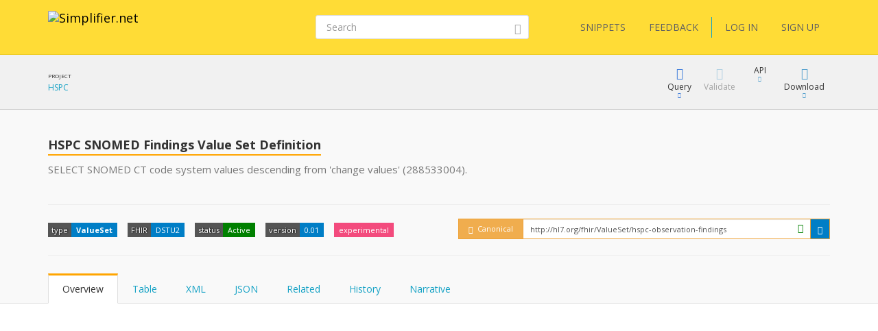

--- FILE ---
content_type: text/html; charset=utf-8
request_url: https://simplifier.net/hspc/hspc-observation-findings
body_size: 12867
content:


<!DOCTYPE html>
<html lang="en">
<head>
    <meta charset="utf-8" />
    <meta name="viewport" content="width=device-width, initial-scale=1.0" />
    <meta http-equiv="X-UA-Compatible" content="IE=edge">
    <meta name="description" content="SELECT SNOMED CT code system values descending from &#x27;change values&#x27; (288533004)." />
    <meta name="author" content="Firely">

    
<meta property="og:image" content="/images/Simplifier Open Graph image.png" />
<meta property="og:image:width" content="1200" />
<meta property="og:image:height" content="630" />
<meta name="twitter:image" content="/images/Simplifier Twitter image.png" />


    <title>HSPC | HSPC SNOMED Findings Value Set Definition - SIMPLIFIER.NET </title>
    <link rel="icon" href="/images/favicon.ico">

    <link href='https://fonts.googleapis.com/css?family=Open+Sans:400,300,600,700' rel='stylesheet' type='text/css'>

    <link rel="stylesheet" href="/bundles/vendor/webfonts/font-awesome.min.css?v=4AOzVpTz4XrPNN7OyvIsAm7KgJODJatQJddZRX1wDes" />
    <link rel="stylesheet" href="/fonts/fhir-webicons/styles.css">
     
    <link rel="stylesheet" href="/bundles/vendor/jquery-ui.min.css?v=ex5yaMGUvcECIJMEDGTNbUu8Lox3lYMEw03SFBEha0I" />
    <link rel="stylesheet" href="/bundles/vendor/jasny-bootstrap.min.css?v=IWtb8NMD1t35yeZSSSs4jW6TTp7bpBhNb-smYnGCRjQ" />
    <link rel="stylesheet" href="/bundles/vendor/croppie.min.css?v=r8T4Dlx_tdy6jNcFHplWaDHs7ob_Y9bKoJgjNFlYxY4" />

    

    <script defer src="/bundles/vendor/jquery.min.js?v=wNQJi8izTG-Ho9dyOYiugSFKU6C7Sh1NNqZ2QPmO0Hk"></script>
    <script defer src="/bundles/vendor/bootstrap.min.js?v=tISZ5zNrpYWAhHdQHLT_ltVjN2jz3M-bPfdk74vO5AQ"></script>
    <script defer src="/bundles/vendor/jquery-ui.min.js?v=yXsOxk3VM-2LjzhXR0bu2uiLqA1P2B3h2vjSUSzX0BQ"></script>
    <script defer src="/bundles/vendor/jquery-validate.min.js?v=qoOwnuxiPsnVKjwfFMi1w4y02FKSnOQtlo1PmXBDbaI"></script>
    <script defer src="/bundles/vendor/jquery-cookie.min.js?v=1A78rJEdiWTzco6qdn3igTBv9VupN3Q1ozZNTR4WE_Y"></script>
    <script defer src="/bundles/vendor/jquery.custom.redirect.min.js?v=3-O68P3tLtVSe_oXSGZSjsEmWD9yRfDxoAyYv702WMw"></script>
    <script defer src="/bundles/vendor/typeahead.min.js?v=RWiU4omUU7tQ2M3wmRQNW9UL50MB4CucbRPCbsQv-X0"></script>
    <script defer src="/bundles/vendor/fhirjs.min.js?v=6-vMp6MbWt6bCostnFnhXqPx5d-gjE_zCSjG45Puhw8"></script>
    <script defer src="/bundles/vendor/lodash.min.js?v=qXBd_EfAdjOA2FGrGAG-b3YBn2tn5A6bhz-LSgYD96k"></script>
    <script defer src="/bundles/vendor/signalR-client.min.js?v=1yGr-J4NjYMQVt6LP6vocjHIWhO-BFQLfdCs8x1Mv-U"></script>
    <script defer src="/bundles/vendor/timeago.min.js?v=rkAXBjuWF8bdoJq_H-jlu5YNYq5I8VC2oAW-QQv3xV0"></script>

    

<link rel="stylesheet" href="/vite-dist/assets/app-B_ufM9ph.css" />

    

<link rel="stylesheet" href="/vite-dist/assets/rendering-BdlWDaZ-.css" />

    

<script type="module" src="/vite-dist/assets/eventRegistration-BT64dhO7.js"></script>
<script type="module" src="/vite-dist/assets/utilities-DciHE6wt.js"></script>
<script type="module" src="/vite-dist/assets/loading-DH_MMY1b.js"></script>
<script type="module" src="/vite-dist/assets/misc-DtkBhlB7.js"></script>
<script type="module" src="/vite-dist/assets/browserHistory-D788-WNk.js"></script>
<script type="module" src="/vite-dist/assets/formValidation-Cn5QbSRD.js"></script>
<script type="module" src="/vite-dist/assets/errorHandling-Bgh8dvj3.js"></script>
<script type="module" src="/vite-dist/assets/tabLoader-BUNKzOZW.js"></script>
<script type="module" src="/vite-dist/assets/coolAutocompleteV2-QVHjmQaS.js"></script>
<script type="module" src="/vite-dist/assets/forms-CMYyhojt.js"></script>
<script type="module" src="/vite-dist/assets/coolFormAddons-DsJ5eiCO.js"></script>
<script type="module" src="/vite-dist/assets/coolTable-DrsUA75G.js"></script>
<script type="module" src="/vite-dist/assets/coolConfirmation-Rx7xKURI.js"></script>
<script type="module" src="/vite-dist/assets/mainShared-B-GBL4Bm.js"></script>

    

<script type="module" src="/vite-dist/assets/stu3TreeTable-CC7rfLfb.js"></script>


    
        <script async src="https://www.googletagmanager.com/gtag/js?id=UA-75770883-1"></script>
<script type="text/javascript">
    window.dataLayer = window.dataLayer || [];
    function gtag() { dataLayer.push(arguments); }
    gtag('js', new Date());
    gtag('config', 'UA-75770883-1', { 'anonymize_ip': true });
</script>

    

    <script type="text/javascript">!function(T,l,y){var S=T.location,k="script",D="instrumentationKey",C="ingestionendpoint",I="disableExceptionTracking",E="ai.device.",b="toLowerCase",w="crossOrigin",N="POST",e="appInsightsSDK",t=y.name||"appInsights";(y.name||T[e])&&(T[e]=t);var n=T[t]||function(d){var g=!1,f=!1,m={initialize:!0,queue:[],sv:"5",version:2,config:d};function v(e,t){var n={},a="Browser";return n[E+"id"]=a[b](),n[E+"type"]=a,n["ai.operation.name"]=S&&S.pathname||"_unknown_",n["ai.internal.sdkVersion"]="javascript:snippet_"+(m.sv||m.version),{time:function(){var e=new Date;function t(e){var t=""+e;return 1===t.length&&(t="0"+t),t}return e.getUTCFullYear()+"-"+t(1+e.getUTCMonth())+"-"+t(e.getUTCDate())+"T"+t(e.getUTCHours())+":"+t(e.getUTCMinutes())+":"+t(e.getUTCSeconds())+"."+((e.getUTCMilliseconds()/1e3).toFixed(3)+"").slice(2,5)+"Z"}(),iKey:e,name:"Microsoft.ApplicationInsights."+e.replace(/-/g,"")+"."+t,sampleRate:100,tags:n,data:{baseData:{ver:2}}}}var h=d.url||y.src;if(h){function a(e){var t,n,a,i,r,o,s,c,u,p,l;g=!0,m.queue=[],f||(f=!0,t=h,s=function(){var e={},t=d.connectionString;if(t)for(var n=t.split(";"),a=0;a<n.length;a++){var i=n[a].split("=");2===i.length&&(e[i[0][b]()]=i[1])}if(!e[C]){var r=e.endpointsuffix,o=r?e.location:null;e[C]="https://"+(o?o+".":"")+"dc."+(r||"services.visualstudio.com")}return e}(),c=s[D]||d[D]||"",u=s[C],p=u?u+"/v2/track":d.endpointUrl,(l=[]).push((n="SDK LOAD Failure: Failed to load Application Insights SDK script (See stack for details)",a=t,i=p,(o=(r=v(c,"Exception")).data).baseType="ExceptionData",o.baseData.exceptions=[{typeName:"SDKLoadFailed",message:n.replace(/\./g,"-"),hasFullStack:!1,stack:n+"\nSnippet failed to load ["+a+"] -- Telemetry is disabled\nHelp Link: https://go.microsoft.com/fwlink/?linkid=2128109\nHost: "+(S&&S.pathname||"_unknown_")+"\nEndpoint: "+i,parsedStack:[]}],r)),l.push(function(e,t,n,a){var i=v(c,"Message"),r=i.data;r.baseType="MessageData";var o=r.baseData;return o.message='AI (Internal): 99 message:"'+("SDK LOAD Failure: Failed to load Application Insights SDK script (See stack for details) ("+n+")").replace(/\"/g,"")+'"',o.properties={endpoint:a},i}(0,0,t,p)),function(e,t){if(JSON){var n=T.fetch;if(n&&!y.useXhr)n(t,{method:N,body:JSON.stringify(e),mode:"cors"});else if(XMLHttpRequest){var a=new XMLHttpRequest;a.open(N,t),a.setRequestHeader("Content-type","application/json"),a.send(JSON.stringify(e))}}}(l,p))}function i(e,t){f||setTimeout(function(){!t&&m.core||a()},500)}var e=function(){var n=l.createElement(k);n.src=h;var e=y[w];return!e&&""!==e||"undefined"==n[w]||(n[w]=e),n.onload=i,n.onerror=a,n.onreadystatechange=function(e,t){"loaded"!==n.readyState&&"complete"!==n.readyState||i(0,t)},n}();y.ld<0?l.getElementsByTagName("head")[0].appendChild(e):setTimeout(function(){l.getElementsByTagName(k)[0].parentNode.appendChild(e)},y.ld||0)}try{m.cookie=l.cookie}catch(p){}function t(e){for(;e.length;)!function(t){m[t]=function(){var e=arguments;g||m.queue.push(function(){m[t].apply(m,e)})}}(e.pop())}var n="track",r="TrackPage",o="TrackEvent";t([n+"Event",n+"PageView",n+"Exception",n+"Trace",n+"DependencyData",n+"Metric",n+"PageViewPerformance","start"+r,"stop"+r,"start"+o,"stop"+o,"addTelemetryInitializer","setAuthenticatedUserContext","clearAuthenticatedUserContext","flush"]),m.SeverityLevel={Verbose:0,Information:1,Warning:2,Error:3,Critical:4};var s=(d.extensionConfig||{}).ApplicationInsightsAnalytics||{};if(!0!==d[I]&&!0!==s[I]){var c="onerror";t(["_"+c]);var u=T[c];T[c]=function(e,t,n,a,i){var r=u&&u(e,t,n,a,i);return!0!==r&&m["_"+c]({message:e,url:t,lineNumber:n,columnNumber:a,error:i}),r},d.autoExceptionInstrumented=!0}return m}(y.cfg);function a(){y.onInit&&y.onInit(n)}(T[t]=n).queue&&0===n.queue.length?(n.queue.push(a),n.trackPageView({})):a()}(window,document,{
src: "https://js.monitor.azure.com/scripts/b/ai.2.min.js", // The SDK URL Source
crossOrigin: "anonymous", 
cfg: { // Application Insights Configuration
    instrumentationKey: '3897b433-fe6f-4616-82a8-64b8a0263450'
}});</script>
</head>
<body class="theme-default">

    <div class="fullscreen-loading"></div>

    <div id="info-message">

        <div class="left-side">
            <span class="logo">
                <img src="/images/ms-icon-70x70.png" alt="Simplifier logo" />
            </span>
        </div>

        <div class="center-content">
            <span class="content">
                <span class="title">
                </span>
                <span class="details">
                </span>
            </span>
        </div>

        <div class="right-side">
            <span class="icon success-icon glyphicon glyphicon-ok-sign"></span>
            <span class="icon error-icon glyphicon glyphicon-exclamation-sign"></span>
        </div>

    </div>

    
<div class="cool-popover-confirmation delete-mode">
    <div class="panel panel-default">
        <div class="panel-heading">
            <h1 class="title">
                Confirmation
            </h1>
        </div>
        <div class="panel-body">
            <div class="question">
                Are you sure?
            </div>
        </div>
        <div class="panel-footer">
            <button type="button" class="btn btn-default btn-yes">Yes</button>
            <button type="button" class="btn btn-default btn-cancel">Cancel</button>
        </div>
    </div>
</div>



    <div class="body-stretch">


    

<div class="segment-header yellow" role="banner" aria-label="Site header">
    <div class="container">
        <div class="row">
            <nav class="navbar navbar-default" role="navigation" aria-label="Main menu">

                <div class="col-lg-8 col-md-8 col-sm-12 col-xs-24">
                    <div class="navbar-header">
                        <a class="navbar-brand" href="/" title="Go to Simplifier Home">
                            <img src="/images/simplifier-logo.png" alt="Simplifier.net">
                        </a>
                    </div>
                </div>

                <div class="col-lg-7 col-md-7 col-sm-12 col-xs-24">

                        

<div class="search-box small">
    <form role="search" method="get" class="search-form" aria-label="Search" action="/search">


        <input aria-label="Search" type="text" value="" placeholder="Search" name="q" id="text" class="form-control">
        <button class="btn btn-link" aria-label="Submit Search">
            <i class="glyphicon glyphicon-search"></i>
        </button>
    </form>
</div>



                </div>

                <div class="col-lg-9 col-md-24 col-sm-24 col-xs-24">                    
                    
<div class="pull-right">
    <div class="user-menu" role="navigation" aria-label="User menu"> 
        <div class="navbar">
            <div class="nav">

                <a class="btn btn-menu" href="/snippets">SNIPPETS</a>
                <a id="feedbackButton" href="/" class="btn btn-menu">FEEDBACK</a>

                <span class="vertical-divider"></span>
                



    <a href="/login" class="btn btn-menu-link">LOG IN</a>
    <a href="/signup" class="btn btn-menu-link btn-primary">SIGN UP</a>

            </div>
        </div>
    </div>
</div>

<div id="feedbackDialog" title="Feedback">
    

<div class="ui-dialog-content">

    <form id="feedbackForm" method="post" class="form-horizontal" enctype="multipart/form-data" action="/ui/feedback/submitfeedback">

        <div class="form-group" id="phone-group">
            <label for="Phone">Phone</label>
            <input class="form-control" autocomplete="off" type="text" id="Phone" name="Phone" value="" />
        </div>

        <div class="form-group feedbackText">
            <label id="Feedback">Tell us your suggestions or report a problem</label>
            <label id="FeedbackText-error" class="hidden">This field is required</label>
            <textarea class="form-control" rows="10" cols="12" aria-labelledby="Feedback" aria-describedby="FeedbackText-error" data-val="true" data-val-required="The FeedbackText field is required." id="FeedbackText" name="FeedbackText">
</textarea>
        </div>

        <div>
                <div class="form-group feedbackText">
                    <div class="col-md-24 feedback-email-textbox">
                        <input type="text" class="form-control" placeholder="Email" id="user-feedback-email" aria-label="User email" data-val="true" data-val-email="The Email field is not a valid e-mail address." data-val-required="The Email field is required." name="Email" value="" />
                    </div>
                </div>
        </div>


    <input name="__RequestVerificationToken" type="hidden" value="CfDJ8JYr__My_-5NrlwQZfk_qU12OsOby18mSBP5Gekk5cIV1HSyLg9xSmwGPwPW9UZ3MWMn1hXbW9Z-DnlmBaQRif7nvy6_pa0aXiA0ns6zgTm3TwocKJndCHnEFmsOcTBFj1sZf6Yhtu-anhJvTdqaP84" /></form>

</div>


</div>

<div id="feedbackMessageDialog">
    <p id="message"></p>
</div>

                </div>

            </nav>
        </div>
    </div>
</div>

        <div class="segment-content" role="main" aria-label="Main content">
            





<div id="publication-page">

    <div class=' segment-header-bar' role='banner' aria-label='Page header bar'>
                                    <div class='container'>
                                        <div class='row'>
                                            <div class='context col-md-9'>
                                                <div class="context-table">
    <div class="context-item">
    <span class="header">Project</span>
    <span class="link"><a target='_blank' href='https://simplifier.net/hspc'>HSPC</a></span>
</div>

</div>
                                            </div>
                                            <div class='menu col-md-15 col-sm-24'>
                                                
            

<div class="cool-menu" role="navigation" aria-label="Resource menu">





        
<div class="item dropdown query">

    <div role="button" class="dropdown-toggle" aria-haspopup="true" aria-expanded="false" tabindex="0" data-toggle="dropdown">
        <div class="icon glyphicon glyphicon-blackboard"></div>
        <div class="description">
            Query
        </div>
        <div class="icon glyphicon glyphicon-triangle-bottom"></div>
    </div>

    <ul class="dropdown-menu cool-dropdown-menu pull-right" role="menu" tabindex="-1">

        <li class="option selected" role="none">
            <span class="title hidden">
                Default
            </span>
            <div class="description docs pull-left">
                <div class="header">
                    <b>What is FQL?</b>
                </div>
                <div class="content">
                    <p>
                        FQL is a query language that allows you to retrieve, filter and project data from any data source containing
                        FHIR Resources. It brings the power of three existing languages together: SQL, JSON and FhirPath.

                        It allows you to create tables and is useful for gaining insight and perform quality control.
                    </p>
                </div>
            </div>
        </li>

        <li class="option" role="none">
            <a role="menuitem" tabindex="-1" target="_blank" class="title" href="/fql?scope=project%3AHSPC">
            <span class='tags'><span class='tag fql'><span class='value'>FQL</span></span></span> Query resources
        </a>

        <div class="description pull-left">
            <div class="header">
                <b>FQL Playground</b>
            </div>
            <div class="content">
                <p>
                    Try Firely Query Language in our playground by using this scope as data source.
                </p>
            </div>
        </div>
        </li>

        <li role="none" class="docs">
            <a role="menuitem" tabindex="-1" class="title" target="_blank" href="https://docs.fire.ly/projects/Simplifier/features/simplifierFQL.html"><span class="glyphicon glyphicon-book"></span>FQL Documentation</a>
        </li>

        <li class="option docs" role="none">
            <a role="menuitem" tabindex="-1" class="title" href="https://simplifier.net/docs/fql"><span class="glyphicon glyphicon-book"></span>FQL Language</a>
            <div class="description docs pull-left">
                <div class="header">
                    <b>Syntax specification</b>
                </div>
                <div class="content">
                    <p>
                        To learn more about FQL syntax choose this menu item.
                    </p>
                </div>
            </div>
        </li>

        <li role="separator" class="divider"></li>

        <li class="option" role="none">
            <a role="menuitem" tabindex="-1" target="_blank" class="title" href="/yamlgen?scope=project%3AHSPC">
                <span class='tags'><span class='tag yamlgen'><span class='value'>YamlGen</span></span></span> Generate resources
            </a>
            <div class="description pull-left">
                <div class="header">
                    <b>YamlGen Playground</b>
                </div>
                <div class="content">
                    <p>
                        Try YamlGen in our playground by using this scope as data source.
                    </p>
                </div>
            </div>
        </li>

        <li class="option docs" role="none">
            <a role="menuitem" tabindex="-1" class="title" href="https://simplifier.net/docs/yamlgen"><span class="glyphicon glyphicon-book"></span>YamlGen Language</a>
            <div class="description docs pull-left">
                <div class="header">
                    <b>YamlGen Syntax specification</b>
                </div>
                <div class="content">
                    <p>
                        To learn more about YamlGen syntax choose this.
                    </p>
                </div>
            </div>
        </li>

        <li role="separator" class="divider"></li>
 
        <li class="option" role="none">
            <a role="menuitem" tabindex="-1" target="_blank" class="title" href="/fhirpath?scope=project%3AHSPC&amp;filepath=hspc-observation-findings.xml">
                <span class='tags'><span class='tag fhirpath'><span class='value'>FHIRPath</span></span></span> Inspect resource
            </a>
            <div class="description pull-left">
                <div class="header">
                    <b>FHIRPath Playground</b>
                </div>
                <div class="content">

                        <p>
                            Try out the FHIRPath playground and navigate inside this resource.
                        </p>

                </div>
            </div>
        </li>

        <li role="none" class="option docs">
            <a role="menuitem" tabindex="-1" class="title" target="_blank" href="http://hl7.org/fhirpath/"><span class="glyphicon glyphicon-book"></span>FHIRPath Documentation</a>
            <div class="description docs pull-left">
                <div class="header">
                    <b>FHIRPath Documentation</b>
                </div>
                <div class="content">
                    <p>
                        Find out what FHIRPath is or learn how to write FHIRPath scripts.
                    </p>
                </div>
            </div>
        </li>



    </ul>
</div>




    

        <div class="item disabled" title="Validation is not available for this FHIR version.">
            <div class="button">
                <div>
                    <div class="icon glyphicon glyphicon-ok"></div>
                    <div class="description">Validate</div>
                </div>
            </div>
        </div>

    
<div class="item dropdown keep-open">
    <div type="button" id="" class="dropdown-toggle" aria-haspopup="true" aria-expanded="false" tabindex="0" data-toggle="dropdown">
        <div class="icon fa fa-plug"></div>
        <div class="description">API</div>
        <div class="icon glyphicon glyphicon-triangle-bottom"></div>
    </div>
    <ul class="dropdown-menu api-dropdown-menu pull-right" role="menu" tabindex="-1">
       <li class="dropdown-element">
    <div class="dropdown-header">
        <b>Embed</b>
    </div>
    <div class="input-group input-group-sm">
        <input type="text" class="form-control input-sm text-to-copy" id="d7cd1d78-ec47-4a3f-815e-ae26bfd4d702-text-to-copy" value="https://simplifier.net/embed/render?scope=HSPC&canonical=http://hl7.org/fhir/ValueSet/hspc-observation-findings" readonly tabindex="-1">
        <span class="input-group-btn">
            <a class="btn btn-beak btn-sm button-to-copy" id="d7cd1d78-ec47-4a3f-815e-ae26bfd4d702-copy-button" data-clipboard-target="#d7cd1d78-ec47-4a3f-815e-ae26bfd4d702-text-to-copy" role="menuitem" tabindex="-1" data-success-message="" data-failed-message="">
                <span class="glyphicon glyphicon-copy"></span>
            </a>
            <a class="btn btn-beak btn-sm" href=https://simplifier.net/embed/render?scope=HSPC&canonical=http://hl7.org/fhir/ValueSet/hspc-observation-findings id="" role="menuitem" tabindex="-1" target="_blank">
    <span class="glyphicon glyphicon-eye-open"></span>
</a>
        </span>
    </div>
    <p>
        
                Embed this resource in your own website. <a href="/embed/~resource">How?</a>
            
    </p>
</li>

    </ul>
</div>





    <div class="item dropdown">
        <div role="button" class="dropdown-toggle" aria-haspopup="true" aria-expanded="false" tabindex="0" data-toggle="dropdown">
            <div class="icon glyphicon glyphicon-download"></div>
            <div class="description">Download</div>
            <div class="icon glyphicon glyphicon-triangle-bottom"></div>
        </div>
        <ul class="dropdown-menu pull-right" role="menu" tabindex="-1">

                <li role="none">
                    <a role="menuitem" tabindex="-1" href="/hspc/hspc-observation-findings/$download?format=xml">
                        Download as <b>XML</b>
                    </a>
                </li>
                <li role="none">
                    <a role="menuitem" tabindex="-1" href="/hspc/hspc-observation-findings/$download?format=json">
                        Download as <b>JSON</b>
                    </a>
                </li>
                <li role="separator" class="divider"></li>
                <li role="none">
                    <a role="menuitem" tabindex="-1" href="/" class="copy-as-xml">
                        Copy to clipboard as <b>XML</b>
                    </a>
                </li>
                <li role="none">
                    <a role="menuitem" tabindex="-1" href="/" class="copy-as-json">
                        Copy to clipboard as <b>JSON</b>
                    </a>
                </li>

        </ul>
    </div>

</div>

        
                                            </div>
                                        </div>
                                    </div>
                                </div>

    <div class='segment-header-with-tabs ' role='banner' aria-label='Page header'>
                                    <div class='container'>
                                        <div class='row'>
                                            
                                            <header class='col-md-16 col-sm-24' aria-hidden='true'>
                                                <div class='pre-title'>
                                                    
                                                </div>
                                                <h1 class='title'>
                                                    <b>HSPC SNOMED Findings Value Set Definition</b>
                                                </h1> 
                                                <div class='description'>
                                                    <p>SELECT SNOMED CT code system values descending from 'change values' (288533004).</p>

                                                </div>
                                            </header>
                                            <div class='menu col-md-8 col-sm-24'>
                                                
                                            </div>
                                        </div>
                                        

        


        <div class="tags-row">
            
<ul class="tags">

    <li class="tag">
        <span class="key">type</span>
        <span class="value"><b>ValueSet</b></span>
    </li>

    <li class="tag">
        <span class="key">FHIR</span>
        <span class="value">DSTU2</span>
    </li>

        <li class="tag">
            <span class="key">status</span>
            <a class="value" href="/ui/workflow/overview?id=1" style="background-color: Green">Active</a>
        </li>
        <li class="tag">
            <div class="key">version</div>
                    <div class="value">0.01</div>
        </li>
            <li class="tag">
                <span class="value quirky">experimental</span>
            </li>


</ul>







<div class="hidden">

    <div class="popover cool-popover popover-canonical-url UnregisteredAndConflicting" role="tooltip">
        <div class="arrow"></div>
        <div class="popover-header">



                <span class="glyphicon glyphicon-exclamation-sign"></span><span>&nbsp;&nbsp;Unregistered conflicting canonical</span>


        </div>
        <div class="popover-body">



                <p>The canonical from this resource does not match any claim in this context and conflicts with a claim from another scope.</p>
                <p>http://hl7.org/fhir</p>


        </div>

        <div class="popover-footer">
            Canonical claims are used to verify ownership of your canonical URLs.
        </div>

    </div>   

</div>

<div class="canonical-url UnregisteredAndConflicting">
    <div class="form-inline">
        <div class="input-group">
            <div id="popover-UnregisteredAndConflicting" class="input-group-addon" tabindex="0" data-toggle="popover" data-content="a">



                    <span class="glyphicon glyphicon-exclamation-sign"></span>


                <span>&nbsp;Canonical</span>
            </div>
            <div class="input-group">

                <input type="text" class="form-control input-sm" id="canonical-url-to-copy" aria-label="canonical url"
                       value="http://hl7.org/fhir/ValueSet/hspc-observation-findings"
                       readonly>

                    <i class="glyphicon glyphicon-ok-sign form-control-feedback" title="This resource is active. You can trust this canonical URL. It will not change"></i>
                    


            </div>

            <span class="input-group-btn">
                <button class="btn btn-beak btn-sm" id="canonical-copy-button" data-clipboard-target="#canonical-url-to-copy" type="button" aria-label="copy the canonical url">
                    <span class="glyphicon glyphicon-copy"></span>
                </button>
            </span>
        </div>
    </div>
</div>

        </div>

        <div id="error-content" class="alert alert-danger" hidden="hidden"></div>

    
                                        <div class=''> 
            
<ul id="publication-tabs"
    class="nav nav-tabs"
    role="tablist">

    <li role="presentation" class="active">
        <a href="#overview"
           id="renderedtab"
           data-url="/ui/projectfiletabs/renderoverview?publicationId=9092"
           data-file-extension=".xml"
           aria-controls="overview"
           role="tab"
           data-toggle="tab">
            Overview
        </a>
    </li>

        <li role="presentation">
            <a href="#table"
               id="tabletab"
               data-url="/ui/projectfiletabs/renderresourcetable?publicationId=9092"
               aria-controls="table"
               role="tab"
               data-toggle="tab">
                Table
            </a>
        </li>
        <li role="presentation">
            <a href="#xml"
               id="xmltab"
               aria-controls="xml"
               role="tab"
               data-toggle="tab">
                XML
            </a>
        </li>
        <li role="presentation">
            <a href="#json"
               id="jsontab"
               aria-controls="json"
               role="tab"
               data-toggle="tab">
                JSON
            </a>
        </li>
        <li role="presentation">
            <a href="#related"
               id="references-tab-header"
               data-url=/ui/projectfiletabs/referencestab?projectKey=HSPC&amp;fileKey=hspc-observation-findings
               aria-controls="related"
               role="tab"
               data-toggle="tab">
                Related
            </a>
        </li>

    <li role="presentation">
        <a href="#history"
           id="historytab"
           data-url="/ui/projectfiletabs/renderhistory?publicationId=9092"
           aria-controls="history"
           role="tab"
           data-toggle="tab">
            History
        </a>
    </li>



        <li role="presentation">
            <a href="#narrative"
               id="narrativetab"
               data-url="/ui/projectfiletabs/rendernarrative?publicationId=9092"
               aria-controls="narrative"
               role="tab"
               data-toggle="tab">
                Narrative
            </a>
        </li> 

</ul>
        </div>
                                    </div>
                                </div>

    <div class="container" role="region" aria-label="Page content">
        <div class="row">
            <div class="col-md-24">
                

<div class="tab-content">

    <div role="tabpanel" class="tab-pane active" id="overview">
         
        <p class="content"></p>

    </div>

        <div role="tabpanel" class="tab-pane" id="table">

            <p></p>
            <p class="content"></p>

        </div>
        <div role="tabpanel" class="tab-pane" id="xml"></div>
        <div role="tabpanel" class="tab-pane" id="json"></div>
        <div role="tabpanel" class="tab-pane" id="related">
            <div id="file-references-tab-content"></div>
        </div>

    <div role="tabpanel" class="tab-pane" id="history"></div>



        <div role="tabpanel" class="tab-pane" id="narrative">
             <p class="content"></p>
        </div>

</div>
            </div>
        </div>
    </div>

    <input data-val="true" data-val-required="The Id field is required." id="publicationId" name="File.Id" type="hidden" value="9092" />
    <input data-val="true" data-val-maxlength="The field ResourceType must be a string or array type with a maximum length of &#x27;50&#x27;." data-val-maxlength-max="50" data-val-required="The ResourceType field is required." id="resourceType" name="File.ResourceType" type="hidden" value="ValueSet" />
    <input id="resourceId" name="ResourceId" type="hidden" value="hspc-observation-findings" />
    <input id="project-key" name="ProjectKey" type="hidden" value="hspc" />
    <input data-val="true" data-val-maxlength="The field UrlKey must be a string or array type with a maximum length of &#x27;75&#x27;." data-val-maxlength-max="75" data-val-regex="The key can only contain alphanumeric characters, &#x27;-&#x27; and &#x27;.&#x27;" data-val-regex-pattern="[a-zA-Z0-9\-\.]&#x2B;" data-val-required="The UrlKey field is required." id="publicationUrlKey" name="File.UrlKey" type="hidden" value="hspc-observation-findings" />
    <input id="publicationUrl" name="publicationUrl" type="hidden" value="HSPC/hspc-observation-findings" />
    <input id="publicationEndpoint" name="publicationEndpoint" type="hidden" value="" />

    <div id="publication-page-footer">
        <div class="container">

            <div class="row">
                <div class="col-md-16 left-panel">

                        <div>
                            <div><strong>Documentation: </strong></div>
                            <span>
                                <a target="_blank" href="https://simplifier.net/hspc/hspc-observation-findings">https://simplifier.net/hspc/hspc-observation-findings</a>
                            </span>
                        </div>
                </div>
                <div class="col-md-8 right-panel">
                    <div>
                        <span>
                            Last updated on <time datetime="2015-10-06T11:58:15.6413674Z">2015-10-06 11:58</time>
                        </span>
                    </div>
                </div>
            </div>

        </div>
    </div>

</div>


        </div>

    </div>
    <div class="footer" role="contentinfo" aria-label="Footer">
        <div class="container">
            <div class="row">
                <div class="col-md-6">
                    <div class="footer-item">
                        <h2>About</h2>
                    </div>
                    <div class="footer-item">
                        <a href="/about">About Simplifier</a>
                    </div>
                    <div class="footer-item">
                        <a href="https://fire.ly/about-firely/" target="_blank">About Firely</a>
                    </div>
                    <div class="footer-item">
                        <a href="/learn">Learn more</a>
                    </div>
                    <div class="footer-item">
                        <a href="/contact">Contact</a>
                    </div>
                </div>
                <div class="col-md-6">
                    <div>
                        <h2>Information</h2>
                    </div>
                    <div class="footer-item">
                        <a href="https://docs.fire.ly/" target="_blank">Documentation</a>
                    </div>
                    <div class="footer-item">
                        <a target="_blank" href="https://fire.ly/terms-firely-products/">Terms</a>
                    </div>
                    <div class="footer-item">
                        <a href="/privacy">Privacy</a>
                    </div>
                    <div class="footer-item">
                        <a target="_blank" href="https://fire.ly/vulnerability-disclosure-policy/">Vulnerability disclosure policy</a>
                    </div>
                    <div class="footer-item">
                        <a href="/features">Features</a>
                    </div>
                    <div class="footer-item">
                        <a href="/pricing">Pricing</a>
                    </div>
                    <div class="footer-item">
                        <a href="https://status.simplifier.net" target="_blank">Status</a>
                    </div>
                </div>
                <div class="col-md-6">
                    <div>
                        <h2>Follow us</h2>
                    </div>
                    <div class="footer-item">
                        <a href="https://github.com/firelyteam">Github</a>
                    </div>
                    <div class="footer-item">
                        <a href="https://twitter.com/firelyteam">Twitter</a>
                    </div>
                    <div class="footer-item">
                        <a href="https://www.youtube.com/@FirelyTeam">Youtube</a>
                    </div>
                </div>
                <div class="col-md-6">
                    <div>
                        <h2>Links</h2>
                    </div>
                    <div class="footer-item">
                        <a href="http://www.devdays.com/">FHIR DevDays</a>
                    </div>
                    <div class="footer-item">
                        <a target="_blank" href="https://hl7.org/fhir/R5/">FHIR specification R5</a>
                    </div>
                    <div class="footer-item">
                        <a target="_blank" href="https://hl7.org/fhir/R4B/">FHIR specification R4B</a>
                    </div>
                    <div class="footer-item">
                        <a target="_blank" href="https://hl7.org/fhir/R4/">FHIR specification R4</a>
                    </div>
                    <div class="footer-item">
                        <a target="_blank" href="https://hl7.org/fhir/STU3/">FHIR specification STU3</a>
                    </div>
                    <div class="footer-item">
                        <a target="_blank" href="https://hl7.org/fhir/DSTU2">FHIR specification DSTU 2</a>
                    </div>
                    <div class="footer-item">
                        <a target="_blank" href="https://fire.ly/products/firely-server/">FHIR Server</a>
                    </div>
                </div>
                <div class="col-md-24">
                    <br />
                </div>
                <div class="col-md-18">
                    <p>
                        <b>SIMPLIFIER.NET</b> version 2025.6.1.1
                    </p>
                    <p>Copyright © 2015-2026 Firely</p>
                    <div>
                        HL7<sup>®</sup> and FHIR<sup>®</sup> are the registered trademarks of Health Level Seven International
                    </div>
                </div>
            </div>
        </div>
    </div>

    



    

    <script type="text/javascript">
        window.ActiveTab = "overview";
    </script>

    <script defer src="/bundles/vendor/monaco-editor/vs/loader.js?v=U4cULPfjICSsXjYkwD_BpTw-3uYNra-fshHNaILgzLY"></script>

    

<script type="module" src="/vite-dist/assets/publicationService-Ds6kkzYq.js"></script>
<script type="module" src="/vite-dist/assets/loading-DH_MMY1b.js"></script>
<script type="module" src="/vite-dist/assets/eventRegistration-BT64dhO7.js"></script>
<script type="module" src="/vite-dist/assets/utilities-DciHE6wt.js"></script>
<script type="module" src="/vite-dist/assets/misc-DtkBhlB7.js"></script>
<script type="module" src="/vite-dist/assets/connectorRunner-D-0HHK5d.js"></script>

    

<script type="module" src="/vite-dist/assets/eventRegistration-BT64dhO7.js"></script>
<script type="module" src="/vite-dist/assets/loading-DH_MMY1b.js"></script>
<script type="module" src="/vite-dist/assets/browserHistory-D788-WNk.js"></script>
<script type="module" src="/vite-dist/assets/utilities-DciHE6wt.js"></script>
<script type="module" src="/vite-dist/assets/misc-DtkBhlB7.js"></script>
<script type="module" src="/vite-dist/assets/errorHandling-Bgh8dvj3.js"></script>
<script type="module" src="/vite-dist/assets/tabLoader-BUNKzOZW.js"></script>
<script type="module" src="/vite-dist/assets/monacoLoader-BYcmLQux.js"></script>
<script type="module" src="/vite-dist/assets/monacoLanguageDefinitions-BCX3A_q7.js"></script>
<script type="module" src="/vite-dist/assets/monacoEditorWrapper-DFda8any.js"></script>
<script type="module" src="/vite-dist/assets/forms-CMYyhojt.js"></script>
<script type="module" src="/vite-dist/assets/coolTable-DrsUA75G.js"></script>
<script type="module" src="/vite-dist/assets/tagSearchDropdown-CvQ_OrSy.js"></script>
<script type="module" src="/vite-dist/assets/bookmarks-RXdo9T4G.js"></script>
<script type="module" src="/vite-dist/assets/pagination-B34Y_ebn.js"></script>
<script type="module" src="/vite-dist/assets/modalDialog-BeVfxzyW.js"></script>
<script type="module" src="/vite-dist/assets/issuesTab-1oYSASEJ.js"></script>
<script type="module" src="/vite-dist/assets/publicationService-Ds6kkzYq.js"></script>
<script type="module" src="/vite-dist/assets/publication-PHobLO5-.js"></script>


    

    

</body>
</html>


--- FILE ---
content_type: text/javascript
request_url: https://simplifier.net/vite-dist/assets/publication-PHobLO5-.js
body_size: 5070
content:
var u=Object.defineProperty;var g=(a,e,t)=>e in a?u(a,e,{enumerable:!0,configurable:!0,writable:!0,value:t}):a[e]=t;var r=(a,e,t)=>g(a,typeof e!="symbol"?e+"":e,t);import{R as s}from"./eventRegistration-BT64dhO7.js";import{L as n}from"./loading-DH_MMY1b.js";import{B as d}from"./browserHistory-D788-WNk.js";import{T as m}from"./tabLoader-BUNKzOZW.js";import{F as y,I as l,B as v}from"./misc-DtkBhlB7.js";import{M as T}from"./monacoEditorWrapper-DFda8any.js";import{U as h}from"./utilities-DciHE6wt.js";import{C as w}from"./coolTable-DrsUA75G.js";import{T as C}from"./tagSearchDropdown-CvQ_OrSy.js";import{B as p}from"./bookmarks-RXdo9T4G.js";import{I as k}from"./issuesTab-1oYSASEJ.js";import{F as E}from"./publicationService-Ds6kkzYq.js";import{M as x}from"./modalDialog-BeVfxzyW.js";import"./errorHandling-Bgh8dvj3.js";import"./monacoLoader-BYcmLQux.js";import"./monacoLanguageDefinitions-BCX3A_q7.js";import"./forms-CMYyhojt.js";import"./pagination-B34Y_ebn.js";class S{constructor(){r(this,"fileId",$("#publicationId").val());this.registerEvents()}registerEvents(){s.onBody("click","#xmltab",this.loadxml.bind(this))}loadxml(e){var t=$("#xml").html();t.length===0&&(n.show($("#xml")),$.get(`/ui/Publication/RenderSerialization?publicationId=${this.fileId}&format=xml`).then(i=>{$("#xml").html(i)}).always(()=>{n.hide($("#xml"))}))}}class U{constructor(){r(this,"fileUrl");r(this,"originalVersion");r(this,"modifiedVersion");r(this,"canCompareVersions");r(this,"selectors",{tabContent:"#history",tabHeader:"#historytab",fileVersionCheckbox:".publication-version-checkbox",compareButton:"#compare-button",projectKey:"#ProjectKey",fileUrlKey:"#FileUrlKey",tableRow:"#history table tr"});r(this,"urls",{loadHistory:$(this.selectors.tabHeader).attr("data-url")});this.fileUrl=$("#publicationUrl").val(),this.registerEvents()}registerEvents(){s.onBody("change",this.selectors.fileVersionCheckbox,this.onCheckboxClick.bind(this)),s.onBody("click",this.selectors.tableRow,this.onRowClick.bind(this)),s.onBody("click",this.selectors.compareButton,this.onCompareButtonPress.bind(this)),s.onBody("click","#historytab",this.loadHistory.bind(this))}onCheckboxClick(e){this.updateUrl(),$(this.selectors.tabContent).find("input[type='checkbox']:checked").length===2?($(this.selectors.tabContent).find("input[type='checkbox']:not(:checked)").parents("tr").addClass("disabled"),$(this.selectors.compareButton).prop("disabled",!1),this.fillVersions()):($(this.selectors.tabContent).find("input[type='checkbox']").parents("tr").removeClass("disabled"),$(this.selectors.compareButton).prop("disabled",!0))}fillVersions(){let e=$(this.selectors.tabContent).find("input[type='checkbox']:checked"),t=$(e[0]).attr("id"),i=$(e[1]).attr("id");this.originalVersion=+i,this.modifiedVersion=+t}onRowClick(e){if(this.canCompareVersions===!1||$(e.target).is("input"))return;let t=$(e.target.parentElement).children().first().children().first().attr("id"),i=$(e.target.parentElement).next().children().first().children().first().attr("id"),o=$(e.target.parentElement.parentElement).children().last().children().first().children().first().attr("id");t!==o&&(this.modifiedVersion=+t,this.originalVersion=+i,this.getDiffs())}onCompareButtonPress(e){e.preventDefault(),e.stopPropagation(),this.fillVersions(),this.getDiffs()}getDiffs(){if(this.canCompareVersions===!1)return;$(this.selectors.projectKey).val(),$(this.selectors.fileUrlKey).val();let e=$("#types-dropdown option:selected").val(),i=`https://${window.location.host}/${this.fileUrl}/$diff/${this.originalVersion}/${this.modifiedVersion}/${e}`;window.open(i,"history")}preserveStateFromUrl(){if(m.getCurrentActiveTab()!=="history")return;let e="/history/",t=window.location.href,i=t.lastIndexOf(e)+e.length,o=t.substring(i).split("/");$(this.selectors.tabContent).find("input[type='checkbox']:checked").prop("checked",!1),$(this.selectors.tabContent).find(`input[id='${o[o.length-1]}']`).click(),$(this.selectors.tabContent).find(`input[id='${o[o.length-2]}']`).click()}updateUrl(){var e=`/${this.fileUrl}/~history`,t=$(this.selectors.tabContent).find("input[type='checkbox']:checked"),i=$(t[0]).attr("id"),o=$(t[1]).attr("id");i!=null&&(e=e+"/"+i),o!=null&&(e=e+"/"+o),d.pushState(e)}getHistory(){return n.show($(this.selectors.tabContent)),$.get(this.urls.loadHistory).always(()=>{n.hide($(this.selectors.tabContent))})}loadHistory(){var e=$(this.selectors.tabContent).html();e.length===0&&this.getHistory().then(t=>$(this.selectors.tabContent).html(t)).then(()=>this.preserveStateFromUrl()).then(()=>this.canCompareVersions=$("#CanCompareVersions").val())}}class F{constructor(){r(this,"fileId",$("#publicationId").val());this.registerEvents()}registerEvents(){s.onBody("click","#jsontab",this.loadjson.bind(this))}loadjson(e){var t=$("#json").html();t.length===0&&(n.show($("#json")),$.get(`/ui/Publication/RenderSerialization?publicationId=${this.fileId}&format=json`).then(i=>{$("#json").html(i)}).always(()=>{n.hide($("#json"))}))}}class f{constructor(e,t){r(this,"tabHeaderSelector");r(this,"tabContentSelector");this.tabHeaderSelector=e,this.tabContentSelector=t,this.registerEvents()}registerEvents(){s.onBody("click",this.tabHeaderSelector,this.load.bind(this)),y.onLanguageSelected(this.tabContentSelector,this.loadTree.bind(this))}load(e){var t=$(`${this.tabContentSelector} .content`).html();t.length===0&&this.loadTree()}loadTree(e=void 0){let t=$(this.tabHeaderSelector).attr("data-url"),i=$(this.tabHeaderSelector).attr("data-file-extension"),o={language:e};n.show($(this.tabContentSelector)),$.get(t,o).then(c=>{if($(`${this.tabContentSelector} .content`).html(c),$("#raw-code").is("*")){var b=new T;b.colorize("raw-code",i)}}).always(()=>{n.hide($(this.tabContentSelector))})}}class B{constructor(){this.registerEvents()}registerEvents(){s.onBody("click","#detailstab",this.load.bind(this))}load(e){var t=$("#details").html();if(t.length===0){var i=$(e.currentTarget).attr("data-url");n.show($("#details")),$.get(i).then(o=>{$("#details").html(o),h.scrollToElementFromUrlHash()}).always(()=>{n.hide($("#details"))})}}}class D{constructor(){this.registerEvents()}registerEvents(){s.onBody("click","#mappingstab",this.load)}load(e){var t=$("#mappings .mapping-content").html();if(t.length===0){var i=$(e.currentTarget).attr("data-url");n.show($("#mappings")),$.get(i).then(o=>{$("#mappings .mapping-content").html(o)}).always(()=>{n.hide($("#mappings"))})}}}class R{constructor(){this.registerEvents()}registerEvents(){s.onBody("click","#tabletab",this.load)}load(e){var t=$("#table .content").html();if(t.length===0){var i=$(e.currentTarget).attr("data-url");n.show($("#table")),$.get(i).then(o=>{$("#table .content").html(o)}).always(()=>{n.hide($("#table"))})}}}class I{constructor(){r(this,"$switchFilters");r(this,"filterTags");r(this,"$referenceList");r(this,"$noResultsMessage");r(this,"isLoaded",!1);r(this,"isPageLoad",!0);r(this,"searchExpression");r(this,"fileUrl");r(this,"filtersDropdown");r(this,"referencesTabName","/~related");this.fileUrl=$("#publicationUrl").val(),s.onBody("click","#references-tab-header",this.onTabSelected.bind(this)),w.onRowClick(this.navigateToReference.bind(this),"#references-table")}onTabSelected(){this.isLoaded===!1?this.load().then(()=>{this.$referenceList=$(".node"),this.$noResultsMessage=$("#no-results-message"),this.setupFilterDropdown(),this.isLoaded=!0,this.applyFilters()}):this.syncSearchExpressionToUrl()}load(){const e=$("#file-references-tab-content"),i=$("#references-tab-header").attr("data-url");n.show(e);var o=window.location.search.substring(1);return $.get(`${i}&${o}`).done(c=>e.html(c)).fail(()=>e.html("<p>References are not available.</p>")).always(()=>n.hide(e))}setupFilterDropdown(){const e="Filter";this.filtersDropdown=new C("ref-type-dropdown",e),this.setFilterTags(this.filtersDropdown.getAllTags()),this.filtersDropdown.setOnTagSelectedEvent(this.onFilterTagsSelected.bind(this))}onFilterTagsSelected(e){this.setFilterTags(e),this.applyFilters()}setFilterTags(e){e.filter(t=>t.selected).length>0?this.filterTags=e:this.filterTags=[]}applyFilters(){var e=[],t=[];for(let i=0;i<this.filterTags.length;i++)this.filterTags[i].selected?e.push(this.filterTags[i].id):t.push(this.filterTags[i].id);e.length>0?($(".node").hide(),this.showWhenEach("node",e)):$(".node").show(),this.setSearchExpression(e),this.syncSearchExpressionToUrl(),this.handleNoResultsMessage(),this.updateFileLinkFilters()}showElements(e){$(`.node.${e}`).show()}hideElements(e){$(`.node.${e}`).hide()}showWhenEach(e,t){var i=t.join(".");$(`.${e}.${i}`).show()}setSearchExpression(e){const t="|";this.searchExpression=this.referencesTabName;var i=e.length>0;i&&(this.searchExpression+="?",this.searchExpression+=`filters=${e.join(t)}`)}syncSearchExpressionToUrl(){this.isPageLoad?(d.replaceState(`/${this.fileUrl}${this.searchExpression}`),this.isPageLoad=!1):d.pushState(`/${this.fileUrl}${this.searchExpression}`)}navigateToReference(e){var t=$(e.currentTarget).attr("url");window.location.href=t+this.searchExpression}updateFileLinkFilters(){$(".file-link").each((e,t)=>{var i=$(t),o=i.attr("href"),c=o.indexOf(this.referencesTabName);c>-1&&(o=o.substring(0,c)),i.attr("href",o+this.searchExpression)})}handleNoResultsMessage(){var e=$("#references-table");e.height()>0?this.$noResultsMessage.hide():this.$noResultsMessage.show()}}class j{constructor(){r(this,"selectors",{tabHeader:"#documentationtab",tabContent:"#documentation"});this.registerEvents()}registerEvents(){s.onBody("click",this.selectors.tabHeader,this.load.bind(this))}load(e){var t=$(this.selectors.tabContent).html();if(t.length===0){var i=$(e.currentTarget).attr("data-url");n.show($(this.selectors.tabContent)),$.get(i).then(o=>{$(this.selectors.tabContent).html(o)}).always(()=>{n.hide($(this.selectors.tabContent))})}}}class H{constructor(){r(this,"fileId",$("#publicationId").val());r(this,"fileUrl",$("#publicationUrl").val());r(this,"_projectKey");r(this,"_fileUrlKey");r(this,"fileHistoryTab");r(this,"fileXmlTab");r(this,"fileJsonTab");r(this,"fileOverviewTab");r(this,"fileNarrativeTab");r(this,"fileDetailsTab");r(this,"fileMappingsTab");r(this,"fileTableTab");r(this,"fileIssuesTab");r(this,"fileReferencesTab");r(this,"fileDocumentationTab");r(this,"fileService");this.fileHistoryTab=new U,this.fileXmlTab=new S,this.fileJsonTab=new F,this.fileOverviewTab=new f("#renderedtab","#overview"),this.fileDetailsTab=new B,this.fileMappingsTab=new D,this.fileTableTab=new R,this.fileIssuesTab=new k,this.fileReferencesTab=new I,this.fileDocumentationTab=new j,this.fileService=new E,this.fileNarrativeTab=new f("#narrativetab","#narrative"),this.initializePopovers()}get projectKey(){return this._projectKey===void 0&&(this._projectKey=$("#project-key").val()),this._projectKey}get fileUrlKey(){return this._fileUrlKey===void 0&&(this._fileUrlKey=$("#publicationUrlKey").val()),this._fileUrlKey}registerEvents(){s.onBody("click","#publication-tabs > li > a",this.updatePageUrl.bind(this)),s.onBody("click",p.Selectors.MenuItem,p.toggleBookmark),s.onBody("click","#endpoint-button",this.hideDropdownLabels),s.onBody("click","#dropdown-menu-endpoint",this.preventDropdownFromClosing),s.onBody("click","#dropdown-menu-endpoint .form-control.input-sm",e=>{e.stopPropagation()}),s.onBody("click",".workflowstatus-dropdown .option .title",this.selectWorkFlowStatus),s.onBody("click",".cool-menu .delete-publication",this.deleteFile),s.onBody("click",".cool-menu .copy-as-xml",this.copyResourceAsXmlToClipboard.bind(this)),s.onBody("click",".cool-menu .copy-as-json",this.copyResourceAsJsonToClipboard.bind(this)),s.onBody("click",".cool-menu .copy-as-text",this.copyResourceAsTextToClipboard.bind(this)),s.onBody("click","#canonical-copy-button",this.copyCanonicalUrlToClipboard.bind(this))}copyResourceAsXmlToClipboard(e){e.preventDefault();var t=void 0,i=!1;this.fileService.getResourceAsXmlSynchronous(this.projectKey,this.fileUrlKey).then(o=>{o.isError?(t=o.message,i=!0):t=o.content}),h.copyTextToClipboard(t).then(o=>{o===!0&&!i?l.showInfo("Copy to Clipboard","We copied the XML of the resource to the clipboard. So you can paste it."):l.showError("Copy to Clipboard","Could not copy the XML of the resource to the clipboard.")})}copyResourceAsJsonToClipboard(e){e.preventDefault();var t=void 0,i=!1;this.fileService.getResourceAsJsonSynchronous(this.projectKey,this.fileUrlKey).then(o=>{o.isError?(t=o.message,i=!0):t=o.content}),h.copyTextToClipboard(t).then(o=>{o===!0&&!i?l.showInfo("Copy to Clipboard","We copied the JSON of the resource to the clipboard. So you can paste it."):l.showError("Copy to Clipboard","Could not copy the JSON of the resource to the clipboard.")})}copyResourceAsTextToClipboard(e){e.preventDefault();var t=void 0,i=!1;this.fileService.getFileAsTextSynchronous(this.projectKey,this.fileUrlKey).then(o=>{o.isError?(t=o.message,i=!0):t=o.content}),h.copyTextToClipboard(t).then(o=>{o===!0&&!i?l.showInfo("Copy to Clipboard","We copied the content of the resource to the clipboard. So you can paste it."):l.showError("Copy to Clipboard","Could not copy the content of the resource to the clipboard.")})}copyCanonicalUrlToClipboard(e){e.preventDefault(),h.copyInputTextClipboard("#canonical-url-to-copy").then(t=>{t===!0?l.showInfo("Copied to Clipboard","The canonical url for this resource has been copied to clipboard."):l.showError("Copy to Clipboard","Could not copy the canonical url for this resource to the clipboard.")})}initializePopovers(){let e=$(".popover-canonical-url").parent();if(e.is("*")){let t=e.html().trim();v.initializeBootstrapPopovers({container:"body",placement:"bottom",trigger:"manual",animation:!1,html:!0,delay:0,template:t})}}updatePageUrl(e){var t=$(e.currentTarget),i=t.attr("href");if(i==="#history"){this.fileHistoryTab.updateUrl();return}if(i!=="#references"&&e.originalEvent!==void 0){var o=`/${this.fileUrl}/${i.replace("#","~")}`;d.pushState(o)}}preventDropdownFromClosing(){$(".dropdown.keep-open").one("hide.bs.dropdown",()=>!1)}hideDropdownLabels(e){$("#dropdown-menu-endpoint .label").hide()}selectWorkFlowStatus(e){var t=$(e.currentTarget).attr("href");$.post(t).done(i=>{var o=i.isError;o?($("#error-content").text(i.errorMessage),$("#error-content").show()):($("#error-content").hide(),window.location.href=i.redirectUrl)}),e.preventDefault()}deleteFile(e){e.preventDefault();var t=$(e.currentTarget).attr("href");x.show(".cool-menu #dialog").then(()=>{$.post(t).then(i=>{if(i.isError===!0){l.showError(i.message,i.exceptionMessage);return}window.location.href=i.redirectUrl})})}initializeTabs(){this.fileIssuesTab.init()}init(){this.registerEvents(),this.initializeTabs()}}var K=new H;$(document).ready(()=>{K.init()});
